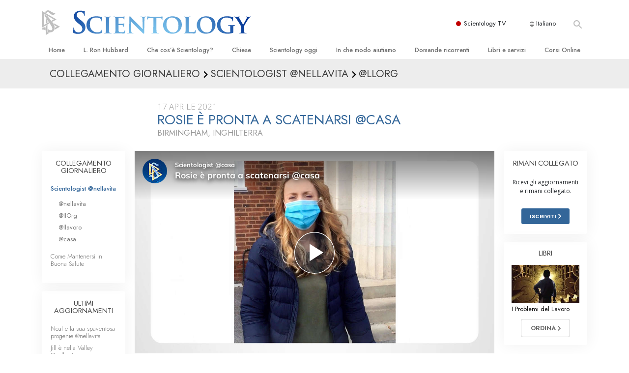

--- FILE ---
content_type: text/html; charset=utf-8
request_url: https://www.scientology.it/daily-connect/scientologists-at-home/rosie-is-ready-to-rock-home
body_size: 20402
content:
<!DOCTYPE html>
<html lang="it-IT" itemscope itemtype="http://schema.org/WebPage">
<head>
<meta charset="utf-8">








	<meta http-equiv="X-UA-Compatible" content="IE=edge">
<meta name="viewport" content="width=device-width, initial-scale=1, shrink-to-fit=no">



	
	<title>Rosie è pronta a scatenarsi @casa</title>
	<meta property="local-search-title" content="Rosie è pronta a scatenarsi @casa" />



<meta name="facebook-domain-verification" content="5fiylhjs3p0sadccmvhn5r1xhzsezm" />  






<meta name="description" content="Rosie si trova presso la Chiesa di Scientology di Birmingham, la città che ha lanciato alcune delle più grandi band rock al mondo." />

<meta itemprop="datePublished" content="2021-04-17" />
<meta itemprop="publisher" content="Scientology" />
<meta property="article:published_time" content="2021-04-17T00:00:00-0700" />

<meta property="fb:admins" content="633862040" />













	






<script type="application/ld+json">
{
  "@context": "https://schema.org",
  "@type": "WebSite",
  
  "name": "Chiesa di Scientology: L. Ron Hubbard, Dianetics, Che cos'è Scientology?, Libri, Credenze, David Miscavige",
  "alternateName": ["Scientology", "scientology.it"],
  
  "url": "https://www.scientology.it/"
}
</script>


<meta property="og:url" content="https://www.scientology.it/daily-connect/scientologists-at-home/rosie-is-ready-to-rock-home" />

<meta property="og:site_name" content="Chiesa di Scientology: L. Ron Hubbard, Dianetics, Che cos'è Scientology?, Libri, Credenze, David Miscavige" />

<meta property="og:title" content="Rosie è pronta a scatenarsi @casa" />
<meta property="og:description" content="Rosie si trova presso la Chiesa di Scientology di Birmingham, la città che ha lanciato alcune delle più grandi band rock al mondo." />

<meta property="og:image" content="https://files.scientology.org/imagecache/cropfit@w=1000@cr=0,0,1920,1080/data/www.scientology.tv/series/scientologists-at-home/scientologists-at-home-rosie-1d68ed1f_it_IT.jpg?k=BoHnmDn1Gw" />
<meta property="og:type" content="website" />

<meta name="twitter:card" content="summary_large_image">
<meta name="twitter:title" content="Rosie è pronta a scatenarsi @casa">
<meta name="twitter:description" content="Rosie si trova presso la Chiesa di Scientology di Birmingham, la città che ha lanciato alcune delle più grandi band rock al mondo." >
<meta name="twitter:image" content="https://files.scientology.org/imagecache/cropfit@w=1000@cr=0,0,1920,1080/data/www.scientology.tv/series/scientologists-at-home/scientologists-at-home-rosie-1d68ed1f_it_IT.jpg?k=BoHnmDn1Gw">














<link rel="canonical" href="https://www.scientology.it/daily-connect/scientologists-at-home/rosie-is-ready-to-rock-home" />

















<link rel="alternate" hreflang="fr-CA" href="https://fr.scientology.ca/daily-connect/scientologists-at-home/rosie-is-ready-to-rock-home" />



<link rel="alternate" hreflang="ga-IE" href="https://ga.scientology.ie/daily-connect/scientologists-at-home/rosie-is-ready-to-rock-home" />



















<link rel="alternate" hreflang="st-ZA" href="https://st.scientology.org.za/daily-connect/scientologists-at-home/rosie-is-ready-to-rock-home" />







<link rel="alternate" hreflang="no-NO" href="https://www.scientologi.no/daily-connect/scientologists-at-home/rosie-is-ready-to-rock-home" />



<link rel="alternate" hreflang="sv-SE" href="https://www.scientologi.se/daily-connect/scientologists-at-home/rosie-is-ready-to-rock-home" />



<link rel="alternate" hreflang="fr-FR" href="https://www.scientologie.fr/daily-connect/scientologists-at-home/rosie-is-ready-to-rock-home" />





<link rel="alternate" hreflang="de-AT" href="https://www.scientology.at/daily-connect/scientologists-at-home/rosie-is-ready-to-rock-home" />



<link rel="alternate" hreflang="nl-BE" href="https://www.scientology.be/daily-connect/scientologists-at-home/rosie-is-ready-to-rock-home" />



<link rel="alternate" hreflang="en-CA" href="https://www.scientology.ca/daily-connect/scientologists-at-home/rosie-is-ready-to-rock-home" />



<link rel="alternate" hreflang="fr-CH" href="https://www.scientology.ch/daily-connect/scientologists-at-home/rosie-is-ready-to-rock-home" />



<link rel="alternate" hreflang="es-CL" href="https://www.scientology.cl/daily-connect/scientologists-at-home/rosie-is-ready-to-rock-home" />



<link rel="alternate" hreflang="es-CO" href="https://www.scientology.co/daily-connect/scientologists-at-home/rosie-is-ready-to-rock-home" />



<link rel="alternate" hreflang="en-NZ" href="https://www.scientology.co.nz/daily-connect/scientologists-at-home/rosie-is-ready-to-rock-home" />



<link rel="alternate" hreflang="de-DE" href="https://www.scientology.de/daily-connect/scientologists-at-home/rosie-is-ready-to-rock-home" />



<link rel="alternate" hreflang="da-DK" href="https://www.scientology.dk/daily-connect/scientologists-at-home/rosie-is-ready-to-rock-home" />



<link rel="alternate" hreflang="es-DO" href="https://www.scientology.do/daily-connect/scientologists-at-home/rosie-is-ready-to-rock-home" />



<link rel="alternate" hreflang="es-ES" href="https://www.scientology.es/daily-connect/scientologists-at-home/rosie-is-ready-to-rock-home" />



<link rel="alternate" hreflang="fr-GP" href="https://www.scientology.gp/daily-connect/scientologists-at-home/rosie-is-ready-to-rock-home" />



<link rel="alternate" hreflang="el-GR" href="https://www.scientology.gr/daily-connect/scientologists-at-home/rosie-is-ready-to-rock-home" />



<link rel="alternate" hreflang="en-IE" href="https://www.scientology.ie/daily-connect/scientologists-at-home/rosie-is-ready-to-rock-home" />



<link rel="alternate" hreflang="en-IN" href="https://www.scientology.in/daily-connect/scientologists-at-home/rosie-is-ready-to-rock-home" />



<link rel="alternate" hreflang="it-IT" href="https://www.scientology.it/daily-connect/scientologists-at-home/rosie-is-ready-to-rock-home" />



<link rel="alternate" hreflang="ja-JP" href="https://www.scientology.jp/daily-connect/scientologists-at-home/rosie-is-ready-to-rock-home" />



<link rel="alternate" hreflang="ru-KZ" href="https://www.scientology.kz/daily-connect/scientologists-at-home/rosie-is-ready-to-rock-home" />



<link rel="alternate" hreflang="nl-NL" href="https://www.scientology.nl/daily-connect/scientologists-at-home/rosie-is-ready-to-rock-home" />



<link rel="alternate" hreflang="en" href="https://www.scientology.org/daily-connect/scientologists-at-home/rosie-is-ready-to-rock-home" />



<link rel="alternate" hreflang="en-AU" href="https://www.scientology.org.au/daily-connect/scientologists-at-home/rosie-is-ready-to-rock-home" />



<link rel="alternate" hreflang="he-IL" href="https://www.scientology.org.il/daily-connect/scientologists-at-home/rosie-is-ready-to-rock-home" />



<link rel="alternate" hreflang="es-MX" href="https://www.scientology.org.mx/daily-connect/scientologists-at-home/rosie-is-ready-to-rock-home" />



<link rel="alternate" hreflang="en-NP" href="https://www.scientology.org.np/daily-connect/scientologists-at-home/rosie-is-ready-to-rock-home" />



<link rel="alternate" hreflang="zh-TW" href="https://www.scientology.org.tw/daily-connect/scientologists-at-home/rosie-is-ready-to-rock-home" />



<link rel="alternate" hreflang="en-GB" href="https://www.scientology.org.uk/daily-connect/scientologists-at-home/rosie-is-ready-to-rock-home" />



<link rel="alternate" hreflang="es-VE" href="https://www.scientology.org.ve/daily-connect/scientologists-at-home/rosie-is-ready-to-rock-home" />



<link rel="alternate" hreflang="en-ZA" href="https://www.scientology.org.za/daily-connect/scientologists-at-home/rosie-is-ready-to-rock-home" />



<link rel="alternate" hreflang="en-PH" href="https://www.scientology.ph/daily-connect/scientologists-at-home/rosie-is-ready-to-rock-home" />



<link rel="alternate" hreflang="pt-PT" href="https://www.scientology.pt/daily-connect/scientologists-at-home/rosie-is-ready-to-rock-home" />



<link rel="alternate" hreflang="ru-RU" href="https://www.scientology.ru/daily-connect/scientologists-at-home/rosie-is-ready-to-rock-home" />



<link rel="alternate" hreflang="en-RW" href="https://www.scientology.rw/daily-connect/scientologists-at-home/rosie-is-ready-to-rock-home" />



<link rel="alternate" hreflang="hu-HU" href="https://www.szcientologia.org.hu/daily-connect/scientologists-at-home/rosie-is-ready-to-rock-home" />



<link rel="alternate" hreflang="xh-ZA" href="https://xh.scientology.org.za/daily-connect/scientologists-at-home/rosie-is-ready-to-rock-home" />





<link rel="alternate" hreflang="zu-ZA" href="https://zu.scientology.org.za/daily-connect/scientologists-at-home/rosie-is-ready-to-rock-home" />








	<!-- <link rel="stylesheet" href="/scss/_combined-aft.css?_=0113a"> -->

	<!-- async cssload -->
	<!-- <link rel="preload" href="/scss/_combined.css?_=0113a" as="style" onload="this.onload=null;this.rel='stylesheet'">
	<noscript><link rel="stylesheet" href="/scss/_combined.css?_=0113a"></noscript> -->
	<!-- end of async css -->

	
    

	
	<link rel="stylesheet" href="/scss/_combined.css?_=0113a">
	
	

	

	<!--  -->
	
	
		
	
	
	<!--  -->

	

	

	<!-- slideshow classnames -->
	

	

	

	
		
		<link rel="stylesheet" href="/scss/combined_application.scss?_=0113a">
		
	

	

<script>
WebFontConfig = {
    google: {
        families: [
            
            'Open+Sans:300,400,700,300italic,400italic,700italic',
            'Jost:300,400,500,700,300italic,400italic,500italic,700italic',

        ]
    }
};

(function(d) {
    var wf = d.createElement('script'),
        s = d.scripts[0];
    wf.src = 'https://ajax.googleapis.com/ajax/libs/webfont/1.6.26/webfont.js';
    wf.async = true;
    s.parentNode.insertBefore(wf, s);
})(document);
</script>






	

	
		
			<!-- Global Site Tag (gtag.js) - Google Analytics -->
<script>
  window.dataLayer = window.dataLayer || [];
  function gtag(){dataLayer.push(arguments);}

  gtag('consent', 'default', {
    'ad_storage': 'denied',
    'analytics_storage': 'denied',
    'functionality_storage': 'denied',
    'personalization_storage': 'denied',
    'wait_for_update': 500 // Wait until baner loads
  });

  window.gtagConsentV2 = true;

  gtag('js', new Date());

  gtag('config', 'G-HQ1TBXCEJT', {
  send_page_view: false
});


  gtag('config', 'G-LQBFNWNT3G', {
  send_page_view: false
});
  gtag('config', 'AW-605112126', {
  send_page_view: false
});

// if any org set





</script>


<script async src="https://www.googletagmanager.com/gtag/js?id=G-HQ1TBXCEJT"></script>


<script type="text/plain" data-cookiecategory="targeting">
(function() {
  var ga = document.createElement('script'); ga.type = 'text/javascript'; ga.async = true;
  ga.src = ('https:' == document.location.protocol ? 'https://' : 'http://') + 'stats.g.doubleclick.net/dc.js';
  var s = document.getElementsByTagName('script')[0]; s.parentNode.insertBefore(ga, s);
})();
</script>




		
	

	<script>
		var cacheId = '0113a';
	</script>

	
	<script defer src="/_combined/application.js?_=0113a"></script>
	

	
	<script async src="/_combined/cssrelpreload.js?_=0113a"></script>
	<script async src="/_combined/lazyload.js?_=0113a"></script>
	

	
	<script async src="/_combined/application2.js?_=0113a"></script>
	
	<script async type="text/plain" data-cookiecategory="performance" src="/_combined/sentry.js?_=0113a"></script>
	

	
	<script src="https://tr.standardadmin.org/tr2.js" async></script>
	<script>
	var _tr = window._tr || [];
	</script>
	

</head>




<body class="preload   path-daily-connect path-daily-connect-scientologists-at-home path-daily-connect-scientologists-at-home-rosie-is-ready-to-rock-home type-daily-connect home-no-overlap ">




<div class="search">
    <div class="search__form">
        <button class="btn btn--search-close" aria-label="Close search form">
            <img class="search-button--close-icon" src="/images/close-icon.svg" alt="">
        </button>
        <form class="" action="/search/">
            
            
                
            
            <div class="search__form---icon">
                <span class="icon-search"></span>
            </div>
            <input class="search__input" name="q" type="search" placeholder="Cerca…" autocomplete="off" autocorrect="off" autocapitalize="off" spellcheck="false" />
            <span class="d-none d-md-block search__info">Premi INVIO per cercare o ESC per chiudere</span>
        </form>
    </div>
</div><!-- /search -->

<!-- Videos for Org Sites -->









<div id="outer_shell">

    
        
<div class="container relative">
    <div class="external-navigation">
        
        <div class="external-navigation--item external-navigation--scntv">
            <!-- <a href="https://www.scientology.tv/it" target="_blank" class="no-decoration external-navigation--item-link"> -->
            <a href="https://www.scientology.tv/it/" target="_blank" class="no-decoration external-navigation--item-link">
                <span class="external-navigation--scntv--icon"></span>
                Scientology TV
                <span class="external-navigation--icon icon-external-link"></span>
            </a>
        </div>
        
        




<nav class="external-language-selector external-language-selector__v2 external-language">
    <div>
        <div class="external-navigation--item">
            
            <img src="/images/language-globe.svg" class="language-globe-white" alt="Language">
            <img src="/images/language-globe-gray.svg" class="language-globe-dark" alt="Language">
            Italiano
        </div>
        <!-- <span class="selector"><span class="bordered">it</span> LINGUA 
            <img class="arrow-svg arrow-svg-right" src="/images/arrow-right-white.svg" alt="">
        </span> -->
    </div>
    <ul>

        <a class="no-decoration " href="https://www.scientology.org.tw/daily-connect/scientologists-at-home/rosie-is-ready-to-rock-home">繁體中文 &#124; <span>Chinese</span></a>
        <a class="no-decoration " href="https://www.scientology.dk/daily-connect/scientologists-at-home/rosie-is-ready-to-rock-home">Dansk &#124; <span>Danish</span></a>
        <a class="no-decoration " href="https://www.scientology.de/daily-connect/scientologists-at-home/rosie-is-ready-to-rock-home">Deutsch &#124; <span>German</span></a>
        <a class="no-decoration " href="https://www.scientology.org/daily-connect/scientologists-at-home/rosie-is-ready-to-rock-home">English &#124; <span>English</span></a>
        <a class="no-decoration " href="https://www.scientology.gr/daily-connect/scientologists-at-home/rosie-is-ready-to-rock-home">Ελληνικά &#124; <span>Greek</span></a>
        <a class="no-decoration " href="https://www.scientology.org.mx/daily-connect/scientologists-at-home/rosie-is-ready-to-rock-home">Español (Latino) &#124; <span>Spanish</span></a>
        <a class="no-decoration " href="https://www.scientology.es/daily-connect/scientologists-at-home/rosie-is-ready-to-rock-home">Español (Castellano) &#124; <span>Castilian</span></a>
        <a class="no-decoration " href="https://www.scientologie.fr/daily-connect/scientologists-at-home/rosie-is-ready-to-rock-home">Français &#124; <span>French</span></a>
        <a class="no-decoration " href="https://www.scientology.org.il/daily-connect/scientologists-at-home/rosie-is-ready-to-rock-home">עברית &#124; <span>Hebrew</span></a>
        
        <a class="no-decoration language__selected" href="https://www.scientology.it/daily-connect/scientologists-at-home/rosie-is-ready-to-rock-home">Italiano &#124; <span>Italian</span></a>
        <a class="no-decoration " href="https://www.scientology.jp/daily-connect/scientologists-at-home/rosie-is-ready-to-rock-home">日本語 &#124; <span>Japanese</span></a>
        <a class="no-decoration " href="https://www.szcientologia.org.hu/daily-connect/scientologists-at-home/rosie-is-ready-to-rock-home">Magyar &#124; <span>Hungarian</span></a>
        <a class="no-decoration " href="https://www.scientology.nl/daily-connect/scientologists-at-home/rosie-is-ready-to-rock-home">Nederlands &#124; <span>Dutch</span></a>
        <a class="no-decoration " href="https://www.scientologi.no/daily-connect/scientologists-at-home/rosie-is-ready-to-rock-home">Norsk &#124; <span>Norwegian</span></a>
        <a class="no-decoration " href="https://www.scientology.pt/daily-connect/scientologists-at-home/rosie-is-ready-to-rock-home">Português &#124; <span>Portuguese</span></a>
        <a class="no-decoration " href="https://www.scientology.ru/daily-connect/scientologists-at-home/rosie-is-ready-to-rock-home">Русский &#124; <span>Russian</span></a>
        
        <a class="no-decoration " href="https://www.scientologi.se/daily-connect/scientologists-at-home/rosie-is-ready-to-rock-home">Svenska &#124; <span>Swedish</span></a>

        
        
    </ul>
</nav>

        
        <div class="btn--search"><span class="icon-search"></span></svg></div>
    </div>
</div>

    

    <div id="shell">

        




    <div class="org-site-name">
        
        
            
        
    </div>



<div class="banner-wrapper">
    <div class="banner-wrapper-container banner-wrapper-container__area-name">
        <div class="container">
            <div class="banner-wrapper--row row align-items-center justify-content-around justify-content-md-between">
                <div class="hamburger hamburger--slider-r hamburger-menu d-md-none">
                    <div class="hamburger-box">
                        <div class="hamburger-inner"></div>
                    </div>
                </div>
                
                <div class="d-flex align-items-center banner--logo">
    <div class="hamburger hamburger--slider-r hamburger-menu d-none d-md-block d-lg-none mr-2">
        <div class="hamburger-box">
            <div class="hamburger-inner"></div>
        </div>
    </div>

    <a class="no-decoration d-block w-100 scn-logo-link " href="/" itemscope itemtype="http://schema.org/Brand" class="">
        <div class="logo-on-light d-flex align-items-center">
            <div class="s-double-tri d-none d-md-block">
                
                
                    <img itemprop="logo" class="scn-symbol" src="/images/scientology-gray-logo.svg" alt="Scientology">
                
            </div>

            <div class="d-flex align-items-end scientology-logo-light">

                
                    <img itemprop="logo" class="scn-logo light-logo" src="/images/scientology-logo-white.svg">
                

                

                <img itemprop="logo" class="scn-logo dark-logo" src="/images/scientology-logos/scientology-logo-dark_en.svg">
                

                <div class="org-site-name">
                    
                </div>
            </div>


        </div>
    </a>
</div>

                <button class="btn btn--search d-md-none">
                    <div class="icon icon--search">
                        <span class="icon-search"></span>
                    </div>
                </button>

                 <div class="banner-subtool-row d-none d-md-flex align-items-center justify-content-end">
                    <div class="hamburger hamburger--slider-r hamburger-menu hamburger-menu__inverted wide-header__inverted--visible-lg">
                        <div class="hamburger-box">
                            <div class="hamburger-inner"></div>
                        </div>
                    </div>
                    
                    
                    
                <!-- 
                    <a href="/search.html" class="search-icon">
                        <img class="wide-header__hidden" src="/images/search-icon.svg" alt="">
                        <img class="wide-header__visible" src="/images/search-icon-white.svg" alt="">
                -->
                    </a>
                 </div>
            </div>
        </div>
    </div>
</div>

        








<div class="primary-nav-wrapper ">
	<div class="primary-nav-menu container d-none d-lg-block">
		<ul class="top-menu">
			
				
				
					<li class="menu-item   nav-trail-false">
						<div class="rel">
							
							<!-- For orgs /news/ send to grand opening if we don't have any news -->
							

							
							<a href="/"  class="menu-link">
								Home
							</a>
							
							
						</div>

					</li>
				
			
				
				
					<li class="menu-item   nav-trail-false">
						<div class="rel">
							
							<!-- For orgs /news/ send to grand opening if we don't have any news -->
							

							
							<a href="/l-ron-hubbard/"  class="menu-link">
								L. Ron Hubbard
							</a>
							
							
						</div>

					</li>
				
			
				
				
					<li class="menu-item   parent nav-trail-false">
						<div class="rel">
							
							<!-- For orgs /news/ send to grand opening if we don't have any news -->
							

							
							<a href="/what-is-scientology/"  class="menu-link">
								Che cos’è Scientology?
							</a>
							
								<div class="frog"> <!-- back -->
									<ul class="second-level">
										
											<li >
												<a href="/what-is-scientology/" class="menu-link title">
													Credenze e pratiche
												</a>
											</li>
										
											<li >
												<a href="/what-is-scientology/the-scientology-creeds-and-codes/" class="menu-link title">
													Credo e codici di Scientology
												</a>
											</li>
										
											<li >
												<a href="/what-is-scientology/what-scientologists-say-about-scientology.html" class="menu-link title">
													Che cosa dicono gli Scientologist riguardo a Scientology
												</a>
											</li>
										
											<li >
												<a href="/video/meet-a-scientologist.html" class="menu-link title">
													Incontra uno Scientologist
												</a>
											</li>
										
											<li >
												<a href="/what-is-scientology/inside-a-church-scientology.html" class="menu-link title">
													All’interno di una Chiesa
												</a>
											</li>
										
											<li >
												<a href="/what-is-scientology/basic-principles-of-scientology/" class="menu-link title">
													I Principi Fondamentali di Scientology
												</a>
											</li>
										
											<li >
												<a href="/what-is-dianetics/basic-principles-of-scientology/dianetics-understanding-the-mind.html" class="menu-link title">
													Un’Introduzione a Dianetics
												</a>
											</li>
										
											<li >
												<a href="/what-is-scientology/love-hate-what-is-greatness.html" class="menu-link title">
													Amore e Odio: <br/>Che Cos’è la Grandezza?
												</a>
											</li>
										
									</ul>
								</div>
							
							
						</div>

					</li>
				
			
				
				
					<li class="menu-item   parent nav-trail-false">
						<div class="rel">
							
							<!-- For orgs /news/ send to grand opening if we don't have any news -->
							

							
							<a href="/churches/"  class="menu-link">
								Chiese
							</a>
							
								<div class="frog"> <!-- back -->
									<ul class="second-level">
										
											<li >
												<a href="/churches/locator.html" class="menu-link title">
													Trova una chiesa
												</a>
											</li>
										
											<li >
												<a href="/churches/ideal-orgs/" class="menu-link title">
													Chiese Ideali di Scientology
												</a>
											</li>
										
											<li >
												<a href="/churches/advanced-scientology-organizations/" class="menu-link title">
													Organizzazioni Avanzate
												</a>
											</li>
										
											<li >
												<a href="/churches/flag-land-base/" class="menu-link title">
													Base a terra di Flag 
												</a>
											</li>
										
											<li >
												<a href="/churches/freewinds/" class="menu-link title">
													Freewinds
												</a>
											</li>
										
											<li >
												<a href="/churches/bringing-scientology-world/" class="menu-link title">
													Portare Scientology al mondo
												</a>
											</li>
										
									</ul>
								</div>
							
							
						</div>

					</li>
				
			
				
			
				
				
					<li class="menu-item   parent nav-trail-false">
						<div class="rel">
							
							<!-- For orgs /news/ send to grand opening if we don't have any news -->
							

							
							<a href="/scientology-today/"  class="menu-link">
								Scientology oggi
							</a>
							
								<div class="frog"> <!-- back -->
									<ul class="second-level">
										
											<li >
												<a href="/scientology-today/category/expansion/" class="menu-link title">
													Inaugurazioni
												</a>
											</li>
										
											<li >
												<a href="/scientology-today/category/scientology-events/" class="menu-link title">
													Celebrazioni Internazionali di Scientology
												</a>
											</li>
										
											<li >
												<a href="/david-miscavige/" class="menu-link title">
													David Miscavige: Leader Ecclesiastico di Scientology
												</a>
											</li>
										
									</ul>
								</div>
							
							
						</div>

					</li>
				
			
				
				
					<li class="menu-item   parent nav-trail-false">
						<div class="rel">
							
							<!-- For orgs /news/ send to grand opening if we don't have any news -->
							

							
							<a href="/how-we-help/"  class="menu-link">
								In che modo aiutiamo
							</a>
							
								<div class="frog"> <!-- back -->
									<ul class="second-level">
										
											<li >
												<a href="/how-we-help/way-to-happiness/" class="menu-link title">
													La Via della Felicità 
												</a>
											</li>
										
											<li >
												<a href="/how-we-help/applied-scholastics/" class="menu-link title">
													Applied Scholastics
												</a>
											</li>
										
											<li >
												<a href="/how-we-help/criminon/" class="menu-link title">
													Criminon
												</a>
											</li>
										
											<li >
												<a href="/how-we-help/narconon/" class="menu-link title">
													Narconon
												</a>
											</li>
										
											<li >
												<a href="/how-we-help/truth-about-drugs/" class="menu-link title">
													La Verità sulla Droga
												</a>
											</li>
										
											<li >
												<a href="/how-we-help/human-rights/" class="menu-link title">
													Uniti per i Diritti Umani
												</a>
											</li>
										
											<li >
												<a href="/how-we-help/citizens-commission-on-human-rights/" class="menu-link title">
													Comitato dei Cittadini per i Diritti Umani
												</a>
											</li>
										
											<li >
												<a href="/how-we-help/volunteer-ministers/" class="menu-link title">
													Ministri Volontari di Scientology
												</a>
											</li>
										
									</ul>
								</div>
							
							
						</div>

					</li>
				
			
				
				
					<li class="menu-item   parent nav-trail-false">
						<div class="rel">
							
							<!-- For orgs /news/ send to grand opening if we don't have any news -->
							

							
							<a href="/faq/"  class="menu-link">
								Domande ricorrenti
							</a>
							
								<div class="frog"> <!-- back -->
									<ul class="second-level">
										
											<li >
												<a href="/faq/background-and-basic-principles/what-does-the-word-scientology-mean.html" class="menu-link title">
													Contesto e principi fondamentali
												</a>
											</li>
										
											<li >
												<a href="/faq/inside-a-church-of-scientology/what-goes-scientology-church.html" class="menu-link title">
													All’interno di una Chiesa
												</a>
											</li>
										
											<li >
												<a href="/faq/the-organization-of-scientology/how-is-the-church-of-scientology-structured.html" class="menu-link title">
													L’organizzazione di Scientology
												</a>
											</li>
										
									</ul>
								</div>
							
							
						</div>

					</li>
				
			
				
				
					<li class="menu-item   parent nav-trail-false">
						<div class="rel">
							
							<!-- For orgs /news/ send to grand opening if we don't have any news -->
							

							
							<a href="/store/category/beginning-books.html"  class="menu-link">
								Libri e servizi
							</a>
							
								<div class="frog"> <!-- back -->
									<ul class="second-level">
										
											<li >
												<a href="/store/category/beginning-books.html" class="menu-link title">
													Libri introduttivi
												</a>
											</li>
										
											<li >
												<a href="/store/category/beginning-audiobooks.html" class="menu-link title">
													Audiolibri
												</a>
											</li>
										
											<li >
												<a href="/store/category/classics-lectures.html" class="menu-link title">
													Conferenze Introduttive
												</a>
											</li>
										
											<li >
												<a href="/store/category/books-on-film.html" class="menu-link title">
													Film introduttivi
												</a>
											</li>
										
											<li >
												<a href="/beginning-services/" class="menu-link title">
													Servizi Introduttivi
												</a>
											</li>
										
									</ul>
								</div>
							
							
						</div>

					</li>
				
			
				
				
					<li class="menu-item   parent nav-trail-false">
						<div class="rel">
							
							<!-- For orgs /news/ send to grand opening if we don't have any news -->
							

							
							<a href="/courses/"  class="menu-link">
								Corsi Online
							</a>
							
								<div class="frog"> <!-- back -->
									<ul class="second-level">
										
											<li >
												<a href="/courses/conflicts/overview.html" class="menu-link title">
													Come Risolvere i Conflitti
												</a>
											</li>
										
											<li >
												<a href="/courses/dynamics/overview.html" class="menu-link title">
													Le Dinamiche dell’Esistenza
												</a>
											</li>
										
											<li >
												<a href="/courses/understanding/overview.html" class="menu-link title">
													Le Componenti della Comprensione
												</a>
											</li>
										
											<li >
												<a href="/courses/solutions/overview.html" class="menu-link title">
													Soluzioni per un Ambiente Pericoloso
												</a>
											</li>
										
											<li >
												<a href="/courses/assists/overview.html" class="menu-link title">
													Assistenze per Malattie e Ferite 
												</a>
											</li>
										
											<li >
												<a href="/courses/integrity/overview.html" class="menu-link title">
													Integrità e Onestà
												</a>
											</li>
										
											<li >
												<a href="/courses/marriage/overview.html" class="menu-link title">
													Il Matrimonio
												</a>
											</li>
										
											<li >
												<a href="/courses/tone-scale/overview.html" class="menu-link title">
													La Scala del Tono Emozionale
												</a>
											</li>
										
											<li >
												<a href="/courses/drugs/overview.html" class="menu-link title">
													Una Soluzione al Problema Droga
												</a>
											</li>
										
											<li >
												<a href="/courses/children/overview.html" class="menu-link title">
													Bambini
												</a>
											</li>
										
											<li >
												<a href="/courses/tools/overview.html" class="menu-link title">
													Come Affrontare il Lavoro
												</a>
											</li>
										
											<li >
												<a href="/courses/conditions/overview.html" class="menu-link title">
													L’Etica e le Condizioni 
												</a>
											</li>
										
											<li >
												<a href="/courses/suppression/overview.html" class="menu-link title">
													Le Cause della Soppressione 
												</a>
											</li>
										
											<li >
												<a href="/courses/investigations/overview.html" class="menu-link title">
													Investigazioni
												</a>
											</li>
										
											<li >
												<a href="/courses/organizing/overview.html" class="menu-link title">
													Le Basi Organizzative
												</a>
											</li>
										
											<li >
												<a href="/courses/public-relations/overview.html" class="menu-link title">
													I Fondamenti delle Relazioni Pubbliche
												</a>
											</li>
										
											<li >
												<a href="/courses/targets/overview.html" class="menu-link title">
													Obiettivi e Mete
												</a>
											</li>
										
											<li >
												<a href="/courses/study/overview.html" class="menu-link title">
													La Tecnologia di Studio
												</a>
											</li>
										
											<li >
												<a href="/courses/communication/overview.html" class="menu-link title">
													Comunicazione
												</a>
											</li>
										
									</ul>
								</div>
							
							
						</div>

					</li>
				
			
		</ul>
	</div>
</div>








<div class="nav-bar">
	<ul>
		
			
			<li class="nav-bar--link" data-menuid="0">
				
				<!-- For orgs /news/ send to grand opening if we don't have any news -->
				
				
				
				<a href="/"  class="menu-link no-decoration">
					
						<img class="nav-bar--arrow" src="/org-logo/arrow-right.svg?color=336699" alt="">
					
					HOME
				</a>
				
			</li>

			

		
			
			<li class="nav-bar--link" data-menuid="1">
				
				<!-- For orgs /news/ send to grand opening if we don't have any news -->
				
				
				
				<a href="/l-ron-hubbard/"  class="menu-link no-decoration">
					
						<img class="nav-bar--arrow" src="/org-logo/arrow-right.svg?color=336699" alt="">
					
					L. RON HUBBARD
				</a>
				
			</li>

			

		
			
			<li class="nav-bar--link" data-menuid="2">
				
				<!-- For orgs /news/ send to grand opening if we don't have any news -->
				
				
				
				<a href="/what-is-scientology/"  class="menu-link no-decoration">
					
						<img class="nav-bar--arrow" src="/org-logo/arrow-right.svg?color=336699" alt="">
					
					CHE COS’È SCIENTOLOGY?
				</a>
				
			</li>

			
				<div class="nav-bar--frog" data-menuid="2">
					<ul class="nav-bar--second-level">
						
							<li>
								<a href="/what-is-scientology/" class="nav-bar--second-level__link">
									Credenze e pratiche
								</a>
							</li>
						
							<li>
								<a href="/what-is-scientology/the-scientology-creeds-and-codes/" class="nav-bar--second-level__link">
									Credo e codici di Scientology
								</a>
							</li>
						
							<li>
								<a href="/what-is-scientology/what-scientologists-say-about-scientology.html" class="nav-bar--second-level__link">
									Che cosa dicono gli Scientologist riguardo a Scientology
								</a>
							</li>
						
							<li>
								<a href="/video/meet-a-scientologist.html" class="nav-bar--second-level__link">
									Incontra uno Scientologist
								</a>
							</li>
						
							<li>
								<a href="/what-is-scientology/inside-a-church-scientology.html" class="nav-bar--second-level__link">
									All’interno di una Chiesa
								</a>
							</li>
						
							<li>
								<a href="/what-is-scientology/basic-principles-of-scientology/" class="nav-bar--second-level__link">
									I Principi Fondamentali di Scientology
								</a>
							</li>
						
							<li>
								<a href="/what-is-dianetics/basic-principles-of-scientology/dianetics-understanding-the-mind.html" class="nav-bar--second-level__link">
									Un’Introduzione a Dianetics
								</a>
							</li>
						
							<li>
								<a href="/what-is-scientology/love-hate-what-is-greatness.html" class="nav-bar--second-level__link">
									Amore e Odio: <br/>Che Cos’è la Grandezza?
								</a>
							</li>
						
					</ul>
				</div>
			

		
			
			<li class="nav-bar--link" data-menuid="3">
				
				<!-- For orgs /news/ send to grand opening if we don't have any news -->
				
				
				
				<a href="/churches/"  class="menu-link no-decoration">
					
						<img class="nav-bar--arrow" src="/org-logo/arrow-right.svg?color=336699" alt="">
					
					CHIESE
				</a>
				
			</li>

			
				<div class="nav-bar--frog" data-menuid="3">
					<ul class="nav-bar--second-level">
						
							<li>
								<a href="/churches/locator.html" class="nav-bar--second-level__link">
									Trova una chiesa
								</a>
							</li>
						
							<li>
								<a href="/churches/ideal-orgs/" class="nav-bar--second-level__link">
									Chiese Ideali di Scientology
								</a>
							</li>
						
							<li>
								<a href="/churches/advanced-scientology-organizations/" class="nav-bar--second-level__link">
									Organizzazioni Avanzate
								</a>
							</li>
						
							<li>
								<a href="/churches/flag-land-base/" class="nav-bar--second-level__link">
									Base a terra di Flag 
								</a>
							</li>
						
							<li>
								<a href="/churches/freewinds/" class="nav-bar--second-level__link">
									Freewinds
								</a>
							</li>
						
							<li>
								<a href="/churches/bringing-scientology-world/" class="nav-bar--second-level__link">
									Portare Scientology al mondo
								</a>
							</li>
						
					</ul>
				</div>
			

		
			
			<li class="nav-bar--link" data-menuid="4">
				
				<!-- For orgs /news/ send to grand opening if we don't have any news -->
				
				
				
				<a href="/daily-connect/"  class="menu-link no-decoration">
					
						<img class="nav-bar--arrow" src="/org-logo/arrow-right.svg?color=336699" alt="">
					
					COLLEGAMENTO GIORNALIERO
				</a>
				
			</li>

			
				<div class="nav-bar--frog" data-menuid="4">
					<ul class="nav-bar--second-level">
						
							<li>
								<a href="/daily-connect/scientologists-at-life/" class="nav-bar--second-level__link">
									Scientologist @nellavita
								</a>
							</li>
						
							<li>
								<a href="/staywell/" class="nav-bar--second-level__link">
									Come Mantenersi in Buona Salute
								</a>
							</li>
						
					</ul>
				</div>
			

		
			
			<li class="nav-bar--link" data-menuid="5">
				
				<!-- For orgs /news/ send to grand opening if we don't have any news -->
				
				
				
				<a href="/scientology-today/"  class="menu-link no-decoration">
					
						<img class="nav-bar--arrow" src="/org-logo/arrow-right.svg?color=336699" alt="">
					
					SCIENTOLOGY OGGI
				</a>
				
			</li>

			
				<div class="nav-bar--frog" data-menuid="5">
					<ul class="nav-bar--second-level">
						
							<li>
								<a href="/scientology-today/category/expansion/" class="nav-bar--second-level__link">
									Inaugurazioni
								</a>
							</li>
						
							<li>
								<a href="/scientology-today/category/scientology-events/" class="nav-bar--second-level__link">
									Celebrazioni Internazionali di Scientology
								</a>
							</li>
						
							<li>
								<a href="/david-miscavige/" class="nav-bar--second-level__link">
									David Miscavige: Leader Ecclesiastico di Scientology
								</a>
							</li>
						
					</ul>
				</div>
			

		
			
			<li class="nav-bar--link" data-menuid="6">
				
				<!-- For orgs /news/ send to grand opening if we don't have any news -->
				
				
				
				<a href="/how-we-help/"  class="menu-link no-decoration">
					
						<img class="nav-bar--arrow" src="/org-logo/arrow-right.svg?color=336699" alt="">
					
					IN CHE MODO AIUTIAMO
				</a>
				
			</li>

			
				<div class="nav-bar--frog" data-menuid="6">
					<ul class="nav-bar--second-level">
						
							<li>
								<a href="/how-we-help/way-to-happiness/" class="nav-bar--second-level__link">
									La Via della Felicità 
								</a>
							</li>
						
							<li>
								<a href="/how-we-help/applied-scholastics/" class="nav-bar--second-level__link">
									Applied Scholastics
								</a>
							</li>
						
							<li>
								<a href="/how-we-help/criminon/" class="nav-bar--second-level__link">
									Criminon
								</a>
							</li>
						
							<li>
								<a href="/how-we-help/narconon/" class="nav-bar--second-level__link">
									Narconon
								</a>
							</li>
						
							<li>
								<a href="/how-we-help/truth-about-drugs/" class="nav-bar--second-level__link">
									La Verità sulla Droga
								</a>
							</li>
						
							<li>
								<a href="/how-we-help/human-rights/" class="nav-bar--second-level__link">
									Uniti per i Diritti Umani
								</a>
							</li>
						
							<li>
								<a href="/how-we-help/citizens-commission-on-human-rights/" class="nav-bar--second-level__link">
									Comitato dei Cittadini per i Diritti Umani
								</a>
							</li>
						
							<li>
								<a href="/how-we-help/volunteer-ministers/" class="nav-bar--second-level__link">
									Ministri Volontari di Scientology
								</a>
							</li>
						
					</ul>
				</div>
			

		
			
			<li class="nav-bar--link" data-menuid="7">
				
				<!-- For orgs /news/ send to grand opening if we don't have any news -->
				
				
				
				<a href="/faq/"  class="menu-link no-decoration">
					
						<img class="nav-bar--arrow" src="/org-logo/arrow-right.svg?color=336699" alt="">
					
					DOMANDE RICORRENTI
				</a>
				
			</li>

			
				<div class="nav-bar--frog" data-menuid="7">
					<ul class="nav-bar--second-level">
						
							<li>
								<a href="/faq/background-and-basic-principles/what-does-the-word-scientology-mean.html" class="nav-bar--second-level__link">
									Contesto e principi fondamentali
								</a>
							</li>
						
							<li>
								<a href="/faq/inside-a-church-of-scientology/what-goes-scientology-church.html" class="nav-bar--second-level__link">
									All’interno di una Chiesa
								</a>
							</li>
						
							<li>
								<a href="/faq/the-organization-of-scientology/how-is-the-church-of-scientology-structured.html" class="nav-bar--second-level__link">
									L’organizzazione di Scientology
								</a>
							</li>
						
					</ul>
				</div>
			

		
			
			<li class="nav-bar--link" data-menuid="8">
				
				<!-- For orgs /news/ send to grand opening if we don't have any news -->
				
				
				
				<a href="/store/category/beginning-books.html"  class="menu-link no-decoration">
					
						<img class="nav-bar--arrow" src="/org-logo/arrow-right.svg?color=336699" alt="">
					
					LIBRI E SERVIZI
				</a>
				
			</li>

			
				<div class="nav-bar--frog" data-menuid="8">
					<ul class="nav-bar--second-level">
						
							<li>
								<a href="/store/category/beginning-books.html" class="nav-bar--second-level__link">
									Libri introduttivi
								</a>
							</li>
						
							<li>
								<a href="/store/category/beginning-audiobooks.html" class="nav-bar--second-level__link">
									Audiolibri
								</a>
							</li>
						
							<li>
								<a href="/store/category/classics-lectures.html" class="nav-bar--second-level__link">
									Conferenze Introduttive
								</a>
							</li>
						
							<li>
								<a href="/store/category/books-on-film.html" class="nav-bar--second-level__link">
									Film introduttivi
								</a>
							</li>
						
							<li>
								<a href="/beginning-services/" class="nav-bar--second-level__link">
									Servizi Introduttivi
								</a>
							</li>
						
					</ul>
				</div>
			

		
			
			<li class="nav-bar--link" data-menuid="9">
				
				<!-- For orgs /news/ send to grand opening if we don't have any news -->
				
				
				
				<a href="/courses/"  class="menu-link no-decoration">
					
						<img class="nav-bar--arrow" src="/org-logo/arrow-right.svg?color=336699" alt="">
					
					CORSI ONLINE
				</a>
				
			</li>

			
				<div class="nav-bar--frog" data-menuid="9">
					<ul class="nav-bar--second-level">
						
							<li>
								<a href="/courses/conflicts/overview.html" class="nav-bar--second-level__link">
									Come Risolvere i Conflitti
								</a>
							</li>
						
							<li>
								<a href="/courses/dynamics/overview.html" class="nav-bar--second-level__link">
									Le Dinamiche dell’Esistenza
								</a>
							</li>
						
							<li>
								<a href="/courses/understanding/overview.html" class="nav-bar--second-level__link">
									Le Componenti della Comprensione
								</a>
							</li>
						
							<li>
								<a href="/courses/solutions/overview.html" class="nav-bar--second-level__link">
									Soluzioni per un Ambiente Pericoloso
								</a>
							</li>
						
							<li>
								<a href="/courses/assists/overview.html" class="nav-bar--second-level__link">
									Assistenze per Malattie e Ferite 
								</a>
							</li>
						
							<li>
								<a href="/courses/integrity/overview.html" class="nav-bar--second-level__link">
									Integrità e Onestà
								</a>
							</li>
						
							<li>
								<a href="/courses/marriage/overview.html" class="nav-bar--second-level__link">
									Il Matrimonio
								</a>
							</li>
						
							<li>
								<a href="/courses/tone-scale/overview.html" class="nav-bar--second-level__link">
									La Scala del Tono Emozionale
								</a>
							</li>
						
							<li>
								<a href="/courses/drugs/overview.html" class="nav-bar--second-level__link">
									Una Soluzione al Problema Droga
								</a>
							</li>
						
							<li>
								<a href="/courses/children/overview.html" class="nav-bar--second-level__link">
									Bambini
								</a>
							</li>
						
							<li>
								<a href="/courses/tools/overview.html" class="nav-bar--second-level__link">
									Come Affrontare il Lavoro
								</a>
							</li>
						
							<li>
								<a href="/courses/conditions/overview.html" class="nav-bar--second-level__link">
									L’Etica e le Condizioni 
								</a>
							</li>
						
							<li>
								<a href="/courses/suppression/overview.html" class="nav-bar--second-level__link">
									Le Cause della Soppressione 
								</a>
							</li>
						
							<li>
								<a href="/courses/investigations/overview.html" class="nav-bar--second-level__link">
									Investigazioni
								</a>
							</li>
						
							<li>
								<a href="/courses/organizing/overview.html" class="nav-bar--second-level__link">
									Le Basi Organizzative
								</a>
							</li>
						
							<li>
								<a href="/courses/public-relations/overview.html" class="nav-bar--second-level__link">
									I Fondamenti delle Relazioni Pubbliche
								</a>
							</li>
						
							<li>
								<a href="/courses/targets/overview.html" class="nav-bar--second-level__link">
									Obiettivi e Mete
								</a>
							</li>
						
							<li>
								<a href="/courses/study/overview.html" class="nav-bar--second-level__link">
									La Tecnologia di Studio
								</a>
							</li>
						
							<li>
								<a href="/courses/communication/overview.html" class="nav-bar--second-level__link">
									Comunicazione
								</a>
							</li>
						
					</ul>
				</div>
			

		
	</ul>
</div>





        <div id="header_and_content">

            
            <div id="header_container" class="clearfix header-container">
                <div id="header" class="header">
                    <div class="container">
                        














	
	
		
			
		
		
		
	
		
		
		
	
		
		
		
			
				
			
				
			
				
			
				
			
				
			
				
			
				
			
				
			
		
	
		
		
		
			
				
			
				
			
				
			
				
			
				
			
				
			
		
	
		
			
		
		
		
			
				
			
				
			
		
	
		
		
		
			
				
			
				
			
				
			
		
	
		
		
		
			
				
			
				
			
				
			
				
			
				
			
				
			
				
			
				
			
		
	
		
		
		
			
				
			
				
			
				
			
		
	
		
		
		
			
				
			
				
			
				
			
				
			
				
			
		
	
		
		
		
			
				
			
				
			
				
			
				
			
				
			
				
			
				
			
				
			
				
			
				
			
				
			
				
			
				
			
				
			
				
			
				
			
				
			
				
			
				
			
		
	




	
	
	
		
	

	
	
	
	

	
	

	


	
		
		
		
			
		
	


	
		
		
			
		
			

				
					
				
				
				
				
				
					
				
				
			
		
			

				
					
				
				
				
				
				
				
			
		
			

				
					
				
				
				
				
				
				
			
		
	


	
	
	<div class="bs-extender">
		<div class="breadcrumb-nav">
			<div class="container">
				<div class="breadcrumb-nav--title" itemscope="" itemtype="https://schema.org/BreadcrumbList">
					<span itemprop="itemListElement" itemscope="" itemtype="https://schema.org/ListItem">
						<a class="breadcrumb-nav--link " href="/daily-connect/" itemprop="item">
	
							<span itemprop="name">
								COLLEGAMENTO GIORNALIERO
							</span>
							<meta itemprop="position" content="1">
						</a>
	
						<span class="d-inline-block breadcrumb-nav--arrow" style="width: 10px;">
							<img style="margin-top: -3px;" src="/images/arrow-right.svg" alt="">
						</span>
	
					</span>
					
					
					

					
					
					
						
							
							
						
						
					
	
					<span itemprop="itemListElement" itemscope="" itemtype="https://schema.org/ListItem">
						<a class="breadcrumb-nav--link breadcrumb-nav--link__secondary"
							href="/daily-connect/scientologists-at-life/" itemprop="item">
	
							<span itemprop="name">
								SCIENTOLOGIST @NELLAVITA
							</span>
							<meta itemprop="position" content="2">
						</a>

						
						<span class="d-inline-block breadcrumb-nav--arrow" style="width: 10px;">
							<img style="margin-top: -3px;" src="/images/arrow-right.svg" alt="">
						</span>
						
					</span>
					
					<span itemprop="itemListElement" itemscope="" itemtype="https://schema.org/ListItem">
						<a class="breadcrumb-nav--link breadcrumb-nav--link__secondary"
							href="/daily-connect/scientologists-at-life/at-the-org.html" itemprop="item">
	
							<span itemprop="name">
								
									@LLORG
								

							</span>
							<meta itemprop="position" content="3">
						</a>
					</span>
					
				</div>
			</div>
		</div>
	</div>
	



                    </div>
                </div>
            </div>
            

            

            

            
        
            

<div class="container mt-4 mb-4">
    <div class="row justify-content-center">
        <div class="col-lg-14">

            <div class="int-news--date date__hidden" itemprop="datePublished" data-timestamp="1618642800">
                <timeoutput>
                    17 APRILE 2021
                </timeoutput>

                
                
            </div>
            
            <h1 class="editable-text int-news--title" data-editable-attr-name="Title">
                Rosie è pronta a scatenarsi @casa
            </h1>
            
            
            <div class="int-news--location attr-location">
                BIRMINGHAM, INGHILTERRA
            </div>
            

        </div>
    </div>
</div>
    


            <div id="content_container" class="body container has-leftsidebar has-rightsidebar">

                <!-- NOTE: if you want schema, put it in the page itself: itemscope itemtype="http://schema.org/Article" -->

                
                <article id="content" class="row main-content justify-content-between">
                


                    <div class="col-24 page-title--wrapper">
                        <div class="row justify-content-center">
                            <div class="col-lg-14">
                                
                                <div class="d-block mb-3"></div>
                            </div>
                        </div>
                    </div>

                    

                    
                    <main itemscope itemtype="http://schema.org/Article" class="main col-lg-14 order-lg-4">
                    

                    <div class="main__both-sidebars">
                        
    <div class="editable editable-body editable-body__orgs">
    
        

        

        

        

        
        <div class="medium-insert-embeds">
            <figure>
                <div class="medium-insert-embed">
                    <div class="video video-youtube">
                        <iframe width="420" height="315" src="https://www.scientology.tv/it/series/scientologists-at-home/clips/rosie-is-ready-to-rock-home?iframe=1&autoplay=1&origin=https://www.scientology.it/"  allowfullscreen=""></iframe>
                    </div>
                </div>
            </figure>
        </div>
    
    
         <p>
  Rosie si trova presso la <a href="https://www.scientology.it/churches/ideal-orgs/birmingham/">Chiesa di Scientology di Birmingham</a>, la città che ha lanciato alcune delle più grandi band rock al mondo. Il nome Black Sabbath vi dice qualcosa? Ora Rosie è pronta a scatenarsi con gli strumenti che sta imparando nel libro <i>I Problemi del Lavoro</i>.
</p>
    
    </div>

    <div class="clearfix"></div>
    
    
        
            <p>
    
        
        Scoprite gli strumenti di Scientology per il mondo del lavoro quotidiano e i procedimenti innovativi per ritrovare la gioia di vivere, nel libro <em><a href="https://www.scientology.it/store/item/the-problems-of-work-paperback.html" target="_blank">I Problemi del Lavoro</a></em>.
    
</p>
        
    

    
        
            <p>
    <a href="/daily-connect/scientologists-at-home/"><em>Scientologist @casa</em></a> presenta le numerose persone di tutto il mondo che rimangono al sicuro, restano in buona salute e prosperano nella vita.
</p>
        
    


                    </div>


                        <div class="related-articles-block mt-5">
    <h6 class="title">
        Argomenti
    </h6>
    <p class="related-articles-tags">
        
            
            <a href="/daily-connect/category/?tag=Birmingham" class="label">
                Birmingham
            </a>
            
        
            
            <a href="/daily-connect/category/?tag=England" class="label">
                Inghilterra
            </a>
            
        
            
            <a href="/daily-connect/category/?tag=The+Problems+of+Work" class="label">
                I Problemi del Lavoro
            </a>
            
        
            
            <a href="/daily-connect/category/?tag=%40church" class="label">
                @lla chiesa
            </a>
            
        
            
            <a href="/daily-connect/category/?tag=Church+of+Scientology+Birmingham" class="label">
                Chiesa di Scientology di Birmingham
            </a>
            
        
            
            <a href="/daily-connect/category/?tag=%40theOrg" class="label">
                @theOrg
            </a>
            
        
    </p>
</div>
                    </main>

                    
                        <aside id="sidebar_left" class="site-sidebar col-24 col-14 col-lg-4 sidebar--thinner order-lg-1">
                            


  









<div class="sidebar__item">
  <h6 class="subheader--title">
    <a class="no-decoration" href="/daily-connect/">
      COLLEGAMENTO GIORNALIERO
    </a>
  </h6>
  <ul class="submenu-block">
      
      
        

        
             

             
        
             

             
        
             

             
        
             

             
        
        
        
          
        
        <li>
          <a class="listing-item  listing-item__active" href="/daily-connect/scientologists-at-life/">
            Scientologist @nellavita
          </a>
          
            
          <ul class="listing-item__second-level--wrapper">
             
             
             <li class="">
               <a href="/daily-connect/scientologists-at-life/at-life.html" class="listing-item listing-item__second-level " data-listing-item="0">
                 <svg class="listing-item__arrow"><use href="#arrow-right"></use></svg>
                 @nellavita
               </a>
             </li>
             
             
             <li class="">
               <a href="/daily-connect/scientologists-at-life/at-the-org.html" class="listing-item listing-item__second-level " data-listing-item="1">
                 <svg class="listing-item__arrow"><use href="#arrow-right"></use></svg>
                 @llOrg
               </a>
             </li>
             
             
             <li class="">
               <a href="/daily-connect/scientologists-at-life/at-work.html" class="listing-item listing-item__second-level " data-listing-item="2">
                 <svg class="listing-item__arrow"><use href="#arrow-right"></use></svg>
                 @llavoro
               </a>
             </li>
             
             
             <li class="">
               <a href="/daily-connect/scientologists-at-life/at-home.html" class="listing-item listing-item__second-level " data-listing-item="3">
                 <svg class="listing-item__arrow"><use href="#arrow-right"></use></svg>
                 @casa
               </a>
             </li>
             
           </ul>
            
           
        </li>

        
      
        

        
        
        
        <li>
          <a class="listing-item " href="/staywell/">
            Come Mantenersi in Buona Salute
          </a>
          
        </li>

        
      
  </ul>

  <div class="clearfix"></div>
</div>






<!-- special-day-published disable sidebar if tooo many specials-->


<div class="sidebar__item course-sidebar-ad todays-update">

    
    <h6 class="subheader--title">
    ULTIMI AGGIORNAMENTI
    </h6>

    

    <ul class="submenu-block">
        
            
            
                
                <li>
                    <a class="listing-item " href="/daily-connect/scientologists-at-life/neal-and-his-scary-offspring-at-life">
                    Neal e la sua spaventosa progenie @nellavita
                    </a>
                </li>
            
        
            
            
                
                <li>
                    <a class="listing-item " href="/daily-connect/scientologists-at-life/jill-is-up-in-the-valley-at-life">
                    Jill è nella Valley @nellavita
                    </a>
                </li>
            
        
            
            
                
                <li>
                    <a class="listing-item " href="/daily-connect/scientologists-at-life/pat-is-pumped-for-graduation-at-life">
                    Pat è entusiasta della Graduation @nellavita
                    </a>
                </li>
            
        
            
            
                
                <li>
                    <a class="listing-item " href="/daily-connect/scientologists-at-life/pavlina-powers-her-communication-at-life">
                    Pavlína potenzia la sua comunicazione @nellavita
                    </a>
                </li>
            
        
            
            
                
                <li>
                    <a class="listing-item " href="/daily-connect/scientologists-at-life/living-loving-learning-at-life-with-michelle">
                    Comprendere la vita @nellavita con Michelle
                    </a>
                </li>
            
        
            
            
        
            
            
        
            
            
        
            
            
        
            
            
        
    </ul>

    <a href="/daily-connect/" class="main-button sidebar-button">
        
<div class="button--more-info draw-border ">
	<div class="button--external-link">
	</div>
	<span>VEDI TUTTO&nbsp;<span class="icon-arrow-right1"></span></span>
</div>

    </a>

    <div class="clear-both"></div>

</div>

<div class="share-bar share-bar--sidebar">

    <h6 class="subheader--title">
	    CONDIVIDI
	</h6>

    <div class="sidebar-share-icons">
		<div class="sidebar-share--social-icon-wrapper">
			<img class="sidebar-share--social-icon" data-sharer="facebook" data-url="https://www.scientology.it/daily-connect/scientologists-at-home/rosie-is-ready-to-rock-home" data-title="Rosie è pronta a scatenarsi @casa" src="/images/social/facebook_circle_color.svg" alt="">
		</div>
		<div class="sidebar-share--social-icon-wrapper">
			<img class="sidebar-share--social-icon" data-sharer="twitter" data-url="https://www.scientology.it/daily-connect/scientologists-at-home/rosie-is-ready-to-rock-home" data-title="Rosie è pronta a scatenarsi @casa" src="/images/social/twitter_circle.svg" alt="">
		</div>
		<div class="sidebar-share--social-icon-wrapper sidebar-share--social-icon-wrapper__email">
			<img class="sidebar-share--social-icon" data-sharer="email" data-url="https://www.scientology.it/daily-connect/scientologists-at-home/rosie-is-ready-to-rock-home" data-title="Rosie è pronta a scatenarsi @casa" src="/images/social/email-circle.svg" alt="">
		</div>
	</div>
</div>

                        </aside>
                    


                    
                    <aside id="sidebar_right" class="site-sidebar col-24 col-14 col-lg-4 sidebar--thinner order-lg-8">
                        
<div class="sidebar__item course-sidebar-ad">

    <h6 class="subheader--title subheader--title-daily-connect">
        RIMANI COLLEGATO
    </h6>

    <p class="sidebar__item--body-copy text-center">
        Ricevi gli aggiornamenti e rimani collegato.
    </p>

    
        <button type="submit" class="main-button sidebar-button stay-connected--subscribe-button stay-connected-sidebar--submit stay-connected-sidebar--submit__update">
            
<div class="button--more-info draw-border ">
	<div class="button--external-link">
	</div>
	<span>ISCRIVITI&nbsp;<span class="icon-arrow-right1"></span></span>
</div>

        </button>
    


    <div class="newsletter-visual-block--thank-you subscribe-sidebar--thank-you text-center d-none">
        <span class="icon-paper-plane"></span> GRAZIE!
    </div>

    <div class="clear-both"></div>

</div>




<!-- round up number -->








    
    
    
        
        
    
        
        
    
        
        
    
        
        
    
        
        
    
        
        
    
        
        
    
        
        
    
        
        
    
        
        
    
        
        
    
        
        
    
        
        
    
        
        
    
        
        
    
        
        
    
        
        
    
        
        
    
        
        
    



    


    


<div class="sidebar__item element--hover__shadow mt-0 mb-0">
    <a href="/store/item/the-problems-of-work-paperback.html?_from=pow-book-ad-block" class="no-decoration d-block">
        <h6 class="subheader--title">
            LIBRI
        </h6>
    </a>

    

    <a class="sidebar-ad__image" href="/store/item/the-problems-of-work-paperback.html?_from=pow-book-ad-block">
        
	<img class="lazyload element--hovered" data-sizes="auto"  data-srcset="
	
		
		https://files.scientology.org/imagecache/cropfit@w=147@cr=0,350,650,365/data/shared/themes/gold_master/product_images/en/the-problems-of-work-paperback_it_IT.jpg?k=prGQUT3kke 147w,
		https://files.scientology.org/imagecache/cropfit@w=294@cr=0,350,650,365/data/shared/themes/gold_master/product_images/en/the-problems-of-work-paperback_it_IT.jpg?k=xQkKHOX3MA 294w,
	
		
		https://files.scientology.org/imagecache/cropfit@w=185@cr=0,350,650,365/data/shared/themes/gold_master/product_images/en/the-problems-of-work-paperback_it_IT.jpg?k=MlH0_ATA00 185w,
		https://files.scientology.org/imagecache/cropfit@w=370@cr=0,350,650,365/data/shared/themes/gold_master/product_images/en/the-problems-of-work-paperback_it_IT.jpg?k=6FE9U5uusU 370w,
	
		
		https://files.scientology.org/imagecache/cropfit@w=200@cr=0,350,650,365/data/shared/themes/gold_master/product_images/en/the-problems-of-work-paperback_it_IT.jpg?k=BwRXSyeUyk 200w,
		https://files.scientology.org/imagecache/cropfit@w=400@cr=0,350,650,365/data/shared/themes/gold_master/product_images/en/the-problems-of-work-paperback_it_IT.jpg?k=8mFxd-wK_D 400w,
	
		
		https://files.scientology.org/imagecache/cropfit@w=300@cr=0,350,650,365/data/shared/themes/gold_master/product_images/en/the-problems-of-work-paperback_it_IT.jpg?k=sgyRxwNpLu 300w,
		https://files.scientology.org/imagecache/cropfit@w=600@cr=0,350,650,365/data/shared/themes/gold_master/product_images/en/the-problems-of-work-paperback_it_IT.jpg?k=c-_D4EjQrM 600w,
	
		
		https://files.scientology.org/imagecache/cropfit@w=440@cr=0,350,650,365/data/shared/themes/gold_master/product_images/en/the-problems-of-work-paperback_it_IT.jpg?k=eCfySDzny6 440w,
		https://files.scientology.org/imagecache/cropfit@w=880@cr=0,350,650,365/data/shared/themes/gold_master/product_images/en/the-problems-of-work-paperback_it_IT.jpg?k=IyiJsaW8ZE 880w
	
	" alt="">

    </a>

    <div class="right-side">

        <div class="sidebar__item--subtitle">
            I Problemi del Lavoro
        </div>

        <a href="/store/item/the-problems-of-work-paperback.html?_from=pow-book-ad-block" class="main-button sidebar-button">
            
<div class="button--more-info draw-border ">
	<div class="button--external-link">
	</div>
	<span>ORDINA&nbsp;<span class="icon-arrow-right1"></span></span>
</div>

        </a>
    </div>

    <div class="clear-both"></div>

</div>


                    </aside>
                    

                    

                </article>


            </div>

            <div class="container post-container">
                <div class="row justify-content-center">
    <div class="col-lg-14">
        
    </div>
</div>
            </div>

        </div>

        
        <div id="wide_footer">
            <div class="block">
                











<div class="footer-container">
    <div class="container">
        

        

        

        

        <div class="footer--header">
            <a href="/">
                <img class="footer-scn-logo" src="/images/scientology-logos/scientology-logo-dark_en.svg" alt="Scientology">
                
            </a>

            <div class="footer--header-social">
                <div class="footer-social-text">
                    SEGUICI
                </div>

                
                    <a class="no-decoration" target="_blank" href="https://www.facebook.com/churchofscientology">
                        <img class="footer--header-social-icon" src="/images/social/facebook_circle_color.svg" alt="">
                    </a>
                    <a class="no-decoration" target="_blank" href="https://twitter.com/scientology">
                        <img class="footer--header-social-icon" src="/images/social/twitter_circle.svg" alt="">
                    </a>
                    <a class="no-decoration" target="_blank" href="https://www.youtube.com/scientology">
                        <img class="footer--header-social-icon" src="/images/social/youtube.svg" alt="">
                    </a>
                    <a class="no-decoration" target="_blank" href="https://www.instagram.com/scientology/">
                        <img class="footer--header-social-icon" src="/images/social/instagram-circle.svg" alt="">
                    </a>
                
            </div>
        </div>

<div class="footer-blocks-hide">
        <div class="row">
            <div class="col-md-6 col-lg-4 footer-column">
                

                
                    
    
    
    <div class="footer-column--inside">
        <input class="footer--column-section-state" type="checkbox" id="as-footer--column-section-state-section-footer-wis">
        <div class="footer-mobile-submenu">
            <a href="/what-is-scientology/" class="footer-heading d-none d-md-block">
                Che cos’è Scientology?
            </a>

            <label class="footer-heading d-md-none" for="as-footer--column-section-state-section-footer-wis">
                Che cos’è Scientology?
            </label>
            <ul class="footer-column--listing">
                
                <li class="footer--link">
                    <a href="/l-ron-hubbard/">
                        Il Fondatore L. Ron Hubbard
                    </a>
                </li>
                
                <li class="footer--link">
                    <a href="/what-is-scientology/">
                        Credenze di Scientology
                    </a>
                </li>
                
                <li class="footer--link">
                    <a href="/what-is-dianetics/basic-principles-of-scientology/dianetics-understanding-the-mind.html">
                        Che cos’è Dianetics? 
                    </a>
                </li>
                
                <li class="footer--link">
                    <a href="/what-is-scientology/scientology-background/">
                        Background e Origini
                    </a>
                </li>
                
                <li class="footer--link">
                    <a href="/what-is-scientology/the-scientology-creeds-and-codes/">
                        Codici e Credo
                    </a>
                </li>
                
                <li class="footer--link">
                    <a href="/what-is-scientology/inside-a-church-scientology.html">
                        All’interno di una Chiesa
                    </a>
                </li>
                
                <li class="footer--link">
                    <a href="/faq/">
                        Domande ricorrenti
                    </a>
                </li>
                
                <li class="footer--link">
                    <a href="/videos.html?link=footer">
                        Canale video
                    </a>
                </li>
                
            </ul>
        </div>
    </div>
    

                
            </div>

            

            <div class="col-md-6 col-lg-4 footer-column">
                

                
                    
    
    
    <div class="footer-column--inside">
        <input class="footer--column-section-state" type="checkbox" id="as-footer--column-section-state-section-footer-spirit-tech">
        <div class="footer-mobile-submenu">
            <div class="footer-heading d-none d-md-block">
                Corsi Online
            </div>

            <label class="footer-heading d-md-none" for="as-footer--column-section-state-section-footer-spirit-tech">
                Corsi Online
            </label>
            <ul class="footer-column--listing">
                
                <li class="footer--link">
                    <a href="/courses/">
                        Corsi online su Strumenti per la Vita
                    </a>
                </li>
                
                <li class="footer--link">
                    <a href="https://www.scientology.org/pow/">
                        Problemi del Lavoro
                    </a>
                </li>
                
                <li class="footer--link">
                    <a href="https://www.scientology.org/fot/">
                        Fondamenti del Pensiero
                    </a>
                </li>
                
            </ul>
        </div>
    </div>
    

                    
    
    
    <div class="footer-column--inside">
        <input class="footer--column-section-state" type="checkbox" id="as-footer--column-section-state-section-footer-beginning-services">
        <div class="footer-mobile-submenu">
            <a href="/beginning-services/" class="footer-heading d-none d-md-block">
                Servizi Introduttivi
            </a>

            <label class="footer-heading d-md-none" for="as-footer--column-section-state-section-footer-beginning-services">
                Servizi Introduttivi
            </label>
            <ul class="footer-column--listing">
                
                <li class="footer--link">
                    <a href="/beginning-services/dianetics-seminar/">
                        Seminario di Dianetics
                    </a>
                </li>
                
                <li class="footer--link">
                    <a href="/beginning-services/personal-efficiency-course/">
                        Efficienza Personale
                    </a>
                </li>
                
                <li class="footer--link">
                    <a href="/beginning-services/scientology-life-improvement-courses/">
                        Miglioramento della Vita
                    </a>
                </li>
                
                <li class="footer--link">
                    <a href="/beginning-services/success-through-communication-course/">
                        Corso “Il Successo attraverso la Comunicazione”
                    </a>
                </li>
                
            </ul>
        </div>
    </div>
    

                
            </div>

            
            <div class="col-md-6 col-lg-4 footer-column">
                

                
                    
    
    
    <div class="footer-column--inside">
        <input class="footer--column-section-state" type="checkbox" id="as-footer--column-section-state-section-footer-bookstore">
        <div class="footer-mobile-submenu">
            <div class="footer-heading d-none d-md-block">
                Libreria
            </div>

            <label class="footer-heading d-md-none" for="as-footer--column-section-state-section-footer-bookstore">
                Libreria
            </label>
            <ul class="footer-column--listing">
                
                <li class="footer--link">
                    <a href="/store/category/beginning-books.html">
                        Libri Introduttivi
                    </a>
                </li>
                
                <li class="footer--link">
                    <a href="/store/category/beginning-audiobooks.html">
                        Audiolibri
                    </a>
                </li>
                
                <li class="footer--link">
                    <a href="/store/category/classics-lectures.html">
                        Conferenze Introduttive
                    </a>
                </li>
                
                <li class="footer--link">
                    <a href="/store/category/books-on-film.html">
                        Film Introduttivi
                    </a>
                </li>
                
            </ul>
        </div>
    </div>
    

                    
    
    
    <div class="footer-column--inside">
        <input class="footer--column-section-state" type="checkbox" id="as-footer--column-section-state-section-footer-scn-today">
        <div class="footer-mobile-submenu">
            <a href="/scientology-today/" class="footer-heading d-none d-md-block">
                Scientology oggi
            </a>

            <label class="footer-heading d-md-none" for="as-footer--column-section-state-section-footer-scn-today">
                Scientology oggi
            </label>
            <ul class="footer-column--listing">
                
                <li class="footer--link">
                    <a href="/scientology-today/category/expansion/">
                        Inaugurazioni
                    </a>
                </li>
                
                <li class="footer--link">
                    <a href="/scientology-today/category/scientology-events/">
                        Celebrazioni Internazionali di Scientology
                    </a>
                </li>
                
                <li class="footer--link">
                    <a href="/david-miscavige/">
                        Leader ecclesiastico di Scientology
                    </a>
                </li>
                
            </ul>
        </div>
    </div>
    

                
            </div>
            



            <div class="col-md-6 col-lg-4 footer-column">
                
                    
    
    
    <div class="footer-column--inside">
        <input class="footer--column-section-state" type="checkbox" id="as-footer--column-section-state-section-footer-daily-connect">
        <div class="footer-mobile-submenu">
            <a href="/daily-connect/" class="footer-heading d-none d-md-block">
                Collegamento Giornaliero
            </a>

            <label class="footer-heading d-md-none" for="as-footer--column-section-state-section-footer-daily-connect">
                Collegamento Giornaliero
            </label>
            <ul class="footer-column--listing">
                
                <li class="footer--link">
                    <a href="/daily-connect/scientologists-at-life/">
                        Scientologist @nellavita
                    </a>
                </li>
                
            </ul>
        </div>
    </div>
    

                    
    
    
    <div class="footer-column--inside">
        <input class="footer--column-section-state" type="checkbox" id="as-footer--column-section-state-section-footer-scn-around-the-world">
        <div class="footer-mobile-submenu">
            <a href="/churches/" class="footer-heading d-none d-md-block">
                Scientology nel mondo
            </a>

            <label class="footer-heading d-md-none" for="as-footer--column-section-state-section-footer-scn-around-the-world">
                Scientology nel mondo
            </label>
            <ul class="footer-column--listing">
                
                <li class="footer--link">
                    <a href="/churches/locator.html">
                        Localizzatore Chiese
                    </a>
                </li>
                
                <li class="footer--link">
                    <a href="/churches/ideal-orgs/">
                        Chiese Ideali di Scientology
                    </a>
                </li>
                
                <li class="footer--link">
                    <a href="/churches/advanced-scientology-organizations/">
                        Organizzazioni Avanzate
                    </a>
                </li>
                
                <li class="footer--link">
                    <a href="/churches/flag-land-base/">
                        Flag Land Base
                    </a>
                </li>
                
                <li class="footer--link">
                    <a href="/churches/freewinds/">
                        Freewinds
                    </a>
                </li>
                
                <li class="footer--link">
                    <a href="/churches/bringing-scientology-world/">
                        Portare Scientology al mondo
                    </a>
                </li>
                
            </ul>
        </div>
    </div>
    

                

            </div>
            <div class="col-md-6 col-lg-4 footer-column footer-blocks-hide">
                
    
    
    <div class="footer-column--inside">
        <input class="footer--column-section-state" type="checkbox" id="as-footer--column-section-state-section-footer-our-help-is-yours">
        <div class="footer-mobile-submenu">
            <a href="/how-we-help/" class="footer-heading d-none d-md-block">
                In che modo aiutiamo
            </a>

            <label class="footer-heading d-md-none" for="as-footer--column-section-state-section-footer-our-help-is-yours">
                In che modo aiutiamo
            </label>
            <ul class="footer-column--listing">
                
                <li class="footer--link">
                    <a href="/how-we-help/way-to-happiness/">
                        La Via della Felicità 
                    </a>
                </li>
                
                <li class="footer--link">
                    <a href="/how-we-help/applied-scholastics/">
                        Tecnologia di Studio
                    </a>
                </li>
                
                <li class="footer--link">
                    <a href="/how-we-help/criminon/">
                        Riforma criminale
                    </a>
                </li>
                
                <li class="footer--link">
                    <a href="/how-we-help/narconon/">
                        Riabilitazione dalla droga
                    </a>
                </li>
                
                <li class="footer--link">
                    <a href="/how-we-help/truth-about-drugs/">
                        La Verità sulla Droga
                    </a>
                </li>
                
                <li class="footer--link">
                    <a href="/how-we-help/human-rights/">
                        Diritti Umani
                    </a>
                </li>
                
                <li class="footer--link">
                    <a href="/how-we-help/citizens-commission-on-human-rights/">
                        Vigilanza sulla salute mentale
                    </a>
                </li>
                
                <li class="footer--link">
                    <a href="/how-we-help/volunteer-ministers/">
                        Ministri Volontari
                    </a>
                </li>
                
            </ul>
        </div>
    </div>
    

                
                    
    
    
    <div class="footer-column--inside">
        <input class="footer--column-section-state" type="checkbox" id="as-footer--column-section-state-section-footer-stay-well">
        <div class="footer-mobile-submenu">
            <a href="/staywell/" class="footer-heading d-none d-md-block">
                Come Mantenersi in Buona Salute
            </a>

            <label class="footer-heading d-md-none" for="as-footer--column-section-state-section-footer-stay-well">
                Come Mantenersi in Buona Salute
            </label>
            <ul class="footer-column--listing">
                
            </ul>
        </div>
    </div>
    

                
            </div>
            <div class="col-md-6 col-lg-4 footer-column footer-blocks-hide">
                

                

                <div class="footer-heading footer-heading__grayed-out pb-0 pb-md-1 mt-2 mt-md-0">
                    CONTATTACI
                </div>
                <ul class="footer-column--listing footer-column--listing__shown">
                    <li class="footer--link">
                        <a href="/contact/" class="no-decoration">
                            <span class="footer-icon icon-mail"></span> Domande? Contattaci
                        </a>
                    </li>
                    <!--
                    
                    -->
                    <li class="footer--link">
                        <a href="/contact/?interest=site" class="no-decoration">
                            <span class="footer-icon icon-chat"></span> Feedback dei visitatori del sito
                        </a>
                    </li>
                    <li class="footer--link">
                        
                            <a href="/churches/locator.html" class="no-decoration">
                                <span class="footer-icon icon-location1"></span> Trova una Chiesa
                            </a>
                        
                    </li>
                </ul>

                
                <div class="footer-heading footer-heading__grayed-out pb-0 pb-md-1 mt-2 mt-md-0">
                    ISCRIVITI
                </div>
                    <ul class="footer-column--listing footer-column--listing__shown">
                        <li class="footer--link">
                            <a href="/daily-connect/?subscribe=1" class="no-decoration">
                                <span class="footer-icon icon-paper-plane"></span> Ricevi la Newsletter del Collegamento Giornaliero
                            </a>
                        </li>
                                            
                        <li class="footer--link">
                            <a href="/subscribe/" class="no-decoration">
                                <span class="footer-icon icon-paper-plane"></span> Ricevi la Newsletter di Scientology Oggi
                            </a>
                        </li>
                        
                    </ul>
                
            </div>
        </div>
    </div>
        <!--
            "en", "ENGLISH (US/International)",
            "en_AU", "ENGLISH (Australia)",
            "en_CA", "ENGLISH (Canada)",
            "en_GB", "ENGLISH (United Kingdom)",
            "en_IE", "ENGLISH (Ireland)",
            "en_NP", "ENGLISH (Nepal)",
            "en_PH", "ENGLISH (Philippines)",
            "en_RW", "ENGLISH (Rwanda)",
            "en_ZA", "ENGLISH (South Africa)",
            "da_DK", "DANSK",
            "fr_FR", "FRANÇAIS",
            "he_IL", "עברית",
            "ja_JP", "日本語",
            "ru_RU", "РУССКИЙ",
            "zh_TW", "繁體中文",
            "nl_NL", "NEDERLANDS",
            "de_DE", "DEUTSCH",
            "hu_HU", "MAGYAR",
            "no_NO", "NORSK",
            "sv_SE", "SVENSKA",
            "es_MX", "ESPAÑOL (LATINO)",
            "es_ES", "ESPAÑOL (CASTELLANO)",
            "el_GR", "ΕΛΛΗΝΙΚA",
            "it_IT", "ITALIANO",
            "pt_PT", "PORTUGUÊS"
         -->

        
        

        
        
         
        
         
        
         
        
         
        
         
        
         
        
         
        
         
        
         
        
         
        
         
        
         
        
         
        
         
        
         
        
         
        
         
        
         
        
         
        
         
        
         
        
         
        
         
        
         
            
         
        
         
        
        <div class="footer-button-row">
            <div class="select-locale-container clearfix">
                <div class="btn--select-related btn--select-language__opened btn btn-default">
                    <span class="icon-link"></span>
                    Siti correlati</div>
            </div>
            
            <div class="select-locale-container clearfix">
                <div class="btn--select-language btn btn-default">
                    <span class="footer-icon icon-earth"></span>
                    Lingua</div>
            </div>
            
        </div>

        
        <div class="footer--language-container">
            
                <a class="footer-lang" href="https://www.scientology.org/">ENGLISH (US/International)</a>
            
                <a class="footer-lang" href="https://www.scientology.org.au/">ENGLISH (Australia)</a>
            
                <a class="footer-lang" href="https://www.scientology.ca/">ENGLISH (Canada)</a>
            
                <a class="footer-lang" href="https://www.scientology.org.uk/">ENGLISH (United Kingdom)</a>
            
                <a class="footer-lang" href="https://www.scientology.ie/">ENGLISH (Ireland)</a>
            
                <a class="footer-lang" href="https://www.scientology.org.np/">ENGLISH (Nepal)</a>
            
                <a class="footer-lang" href="https://www.scientology.ph/">ENGLISH (Philippines)</a>
            
                <a class="footer-lang" href="https://www.scientology.rw/">ENGLISH (Rwanda)</a>
            
                <a class="footer-lang" href="https://www.scientology.org.za/">ENGLISH (South Africa)</a>
            
                <a class="footer-lang" href="https://www.scientology.dk/">DANSK</a>
            
                <a class="footer-lang" href="https://www.scientologie.fr/">FRANÇAIS</a>
            
                <a class="footer-lang" href="https://www.scientology.org.il/">עברית</a>
            
                <a class="footer-lang" href="https://www.scientology.jp/">日本語</a>
            
                <a class="footer-lang" href="https://www.scientology.ru/">РУССКИЙ</a>
            
                <a class="footer-lang" href="https://www.scientology.org.tw/">繁體中文</a>
            
                <a class="footer-lang" href="https://www.scientology.nl/">NEDERLANDS</a>
            
                <a class="footer-lang" href="https://www.scientology.de/">DEUTSCH</a>
            
                <a class="footer-lang" href="https://www.szcientologia.org.hu/">MAGYAR</a>
            
                <a class="footer-lang" href="https://www.scientologi.no/">NORSK</a>
            
                <a class="footer-lang" href="https://www.scientologi.se/">SVENSKA</a>
            
                <a class="footer-lang" href="https://www.scientology.org.mx/">ESPAÑOL (LATINO)</a>
            
                <a class="footer-lang" href="https://www.scientology.es/">ESPAÑOL (CASTELLANO)</a>
            
                <a class="footer-lang" href="https://www.scientology.gr/">ΕΛΛΗΝΙΚA</a>
            
                <a class="footer-lang" href="https://www.scientology.it/">ITALIANO</a>
            
                <a class="footer-lang" href="https://www.scientology.pt/">PORTUGUÊS</a>
            
        </div>
        
        
        <div class="related-footer-items" style="display: block;">
            <a target="_blank" href="https://www.lronhubbard.it/" class="footer-lang footer-lang__related">L. Ron Hubbard</a>
            <a target="_blank" href="https://www.dianetics.it/" class="footer-lang footer-lang__related">Dianetics</a>
            <a target="_blank" href="https://www.scientology.tv/it/" class="footer-lang footer-lang__related">Scientology Network</a>
            <a target="_blank" href="https://www.scientologyreligion.it/" class="footer-lang footer-lang__related">Scientology Religion</a>
            
            
            <a target="_blank" href="http://www.davidmiscavige.org/it/" class="footer-lang footer-lang__related">David Miscavige</a>
            
            <a target="_blank" href="http://www.scientologycourses.org/it/" class="footer-lang footer-lang__related">Inizia un corso on-line</a>
            <a target="_blank" href="https://www.ministrovolontario.it/" class="footer-lang footer-lang__related">Ministri Volontari di Scientology</a>
            <a target="_blank" href="https://www.iasmembership.org/it/" class="footer-lang footer-lang__related">International Association of Scientologists</a>
            
            
            
            <a target="_blank" href="https://www.laviadellafelicita.org/" class="footer-lang footer-lang__related">La Via della Felicità</a>
            
            <a target="_blank" href="https://www.narconon.org/it/" class="footer-lang footer-lang__related">Narconon</a>
            
            <a target="_blank" href="https://www.noalladroga.it/" class="footer-lang footer-lang__related">A sostegno di un mondo libero dalla droga</a>
            <a target="_blank" href="https://www.unitiperidirittiumani.it/" class="footer-lang footer-lang__related">Uniti per i Diritti Umani</a>
            <a target="_blank" href="https://it.youthforhumanrights.org/" class="footer-lang footer-lang__related">Gioventù per i Diritti Umani</a>
            <a target="_blank" href="https://www.ccdu.it/" class="footer-lang footer-lang__related">Comitato dei Cittadini per i Diritti Umani</a>
        </div>

    

    

        <div itemprop="publisher copyrightHolder" itemscope="" itemtype="http://schema.org/Organization" itemid="http://www.scientology.org">
            <div class="copyright-wrapper">
                <a href="/terms.html#copyright">
                    © 2026 <span itemprop="name">
                    
                    Church of Scientology International.
                    
                    </span>  Tutti i diritti riservati.
                    
                </a>
                <span class="copyright-right"><a href="/privacy-notice.html">Informativa sulla privacy</a>
                    • <a href="/cookie-policy.html">Normativa sui Cookie</a>
                    • <a href="/terms.html">Clausole di utilizzo</a>
                    • <a href="/legal-notice.html">Informazioni legali</a>
                </span>
                <!-- cookie notice here if applicable -->


            </div>
            
                
                

                <!-- 
                <div class="small-cookie-notice sidebar__item--shadow" style="display: none">
                    I cookies aiutano il nostro sito web a funzionare correttamente. Nel usare il nostro sito web, accetti che usiamo i cookies.
                    &nbsp;
                    <a class="okbtn" href="#">Accetto</a>
                </div>
                   -->
        </div>

    </div>
</div>


            </div>
        </div>
        

        
 <div class="modal fade fade-modal daily-connect-subscribe--modal daily-connect-subscribe--modal-standalone" tabindex="-1" role="dialog">
    <div class="modal-dialog modal-dialog-centered daily-connect-subscribe--dialog">
      <div class="modal-content">
        <!-- <div class="modal-header daily-connect-subscribe--header pb-1">
        </div> -->
        <button type="button" class="close daily-connect-subscribe--close" data-dismiss="modal" aria-label="Close">
          <span aria-hidden="true">&times;</span>
        </button>
        <div class="modal-body p-0">
          <div class="daily-connect-subscribe--main-body">
            <h5 class="daily-connect-subscribe--title">
                Iscriviti al Collegamento Giornaliero
            </h5>
            <div class="daily-connect-subscribe--container">
              <p class="mb-4">
                  Una volta iscritto, ti terremo in collegamento con Scientologist di tutto il mondo tramite i nuovi video di <em>Scientologist @nellavita</em>. Potrai anche sentire notizie e annunci speciali, così da non perderti mai le ultime novità!
              </p>
    
              <form class="form--newsletter newsletter-landing--wrapper daily-connect-subscribe--form" action="/form/daily-connect-subscribe-with-confirm.action" onsubmit="event.preventDefault();" enctype="multipart/form-data" method="POST" data-local-storage-var="daily-connect-subscribed">
                <input type="text" class="daily-connect-subscribe--input" name="firstName" placeholder="Il tuo nome" autocomplete="given-name" required>
                <input type="email" class="daily-connect-subscribe--input" name="email" placeholder="La tua e-mail" autocomplete="email" required>
                <input type="hidden" name="locale" value="it">
                <div class="daily-connect-subscribe--form-button">
                  <button type="submit" class="daily-connect--subscribe-button">
                      <span class="icon-paper-plane mr-2"></span>
                      Iscriviti!
                  </button>
                </div>
              </form>
              <div class="newsletter-landing--thank-you newsletter-landing--thank-you__smaller newsletter-landing--title text-center d-none mt-5 pb-5">
                  <span class="icon-paper-plane mr-2"></span> Grazie. Sei in contatto!
              </div>
            </div>
          </div>

        
        </div>
      </div>
    </div>
  </div>

 <div class="modal daily-connect-subscribe--modal daily-connect-subscribe--modal__wait" tabindex="-1" role="dialog">
    <div class="modal-dialog modal-dialog-centered daily-connect-subscribe--dialog">
      <div class="modal-content">
        <!-- <div class="modal-header daily-connect-subscribe--header pb-1">
        </div> -->
        <button type="button" class="close daily-connect-subscribe--close" data-dismiss="modal" aria-label="Close">
          <span aria-hidden="true">&times;</span>
        </button>
        <div class="modal-body p-0">
          <div class="daily-connect-subscribe--main-body">
            <h5 class="daily-connect-subscribe--title daily-connect-subscribe--title--wait">
                Aspetta!
            </h5>
            <h5 class="daily-connect-subscribe--title daily-connect-subscribe--sub">
                Ti sei iscritto al Collegamento Giornaliero?
            </h5>
            <div class="daily-connect-subscribe--container">
              <p class="mb-4">
                  Una volta iscritto, ti terremo in collegamento con Scientologist di tutto il mondo tramite i nuovi video di <em>Scientologist @nellavita</em>. Potrai anche sentire notizie e annunci speciali, così da non perderti mai le ultime novità!
              </p>
    
              <form class="form--newsletter newsletter-landing--wrapper daily-connect-subscribe--form" action="/form/daily-connect-subscribe-with-confirm.action" onsubmit="event.preventDefault();" enctype="multipart/form-data" method="POST" data-local-storage-var="daily-connect-subscribed">
                <input type="text" class="daily-connect-subscribe--input" name="firstName" placeholder="Il tuo nome" autocomplete="given-name" required>
                <input type="email" class="daily-connect-subscribe--input" name="email" placeholder="La tua e-mail" autocomplete="email" required>
                <input type="hidden" name="locale" value="it">
                <div class="daily-connect-subscribe--form-button">
                  <button type="submit" class="daily-connect--subscribe-button">
                      <span class="icon-paper-plane mr-2"></span>
                      Iscriviti!
                  </button>
                </div>
              </form>
              <div class="newsletter-landing--thank-you newsletter-landing--thank-you__smaller newsletter-landing--title text-center d-none mt-5 pb-5">
                  <span class="icon-paper-plane mr-2"></span> Grazie. Sei in contatto!
              </div>
            </div>
          </div>

          

        </div>
      </div>
    </div>
  </div>


<div class="enlightenment-launcher-container hidden-xs-down">
    <div class="enlightenment-launcher-text">
        ISCRIVITI
    </div>

    <button class="enlightenment-launcher">
        <span class="icon-paper-plane"></span>
        <div class="enlightenment-popup-launcher-open-icon"></div>
        <div class="enlightenment-popup-launcher-close-icon"></div>
    </button>
</div>


    </div>
</div>




<!-- <script defer async src="/service-worker-registration.js?_=0113a"></script> -->
<!-- <script defer async src="/service-worker-unregistration.js?_=0113a"></script> -->



<!-- embeds -->
<script async defer src="//platform.twitter.com/widgets.js" charset="utf-8"></script>
<script>
window.fbAsyncInit = function() {
	FB.init({
	xfbml      : true,
	version    : 'v5.0'
	});
};
</script>
<script async defer src="https://connect.facebook.net/en_US/sdk.js"></script>





	
		<script type="text/plain" data-cookiecategory="performance">

	var owa_baseUrl = 'https://beacon.9165619.com/';
	var owa_cmds = owa_cmds || [];
	owa_cmds.push(['setSiteId', '0320be7575fe07fb946e06b636d6ba5a']);
	owa_cmds.push(['trackPageView']);
	owa_cmds.push(['trackClicks']);

	(function() {
		var _owa = document.createElement('script'); _owa.type = 'text/javascript'; _owa.async = true;
		_owa.src = owa_baseUrl + 'tracker-min.js';
		var _owa_s = document.getElementsByTagName('script')[0]; _owa_s.parentNode.insertBefore(_owa, _owa_s);
	}());

</script>

<script type="text/javascript">
    (function(c,l,a,r,i,t,y){
        c[a]=c[a]||function(){(c[a].q=c[a].q||[]).push(arguments)};
        t=l.createElement(r);t.async=1;t.src="https://www.clarity.ms/tag/"+i;
        y=l.getElementsByTagName(r)[0];y.parentNode.insertBefore(t,y);
    })(window, document, "clarity", "script", "seyokh15c6");
</script>

<script type="text/plain" data-cookiecategory="performance">
  window.clarity("consent", true);
</script>


<script type="text/plain" data-cookiecategory="performance" async src="//live.realtimewebstats.com/117712.js"></script>
<noscript><p><img alt="RealTime" width="1" height="1" src="//live.realtimewebstats.com/117712ns.gif" /></p></noscript>





<!-- Twitter universal website tag code -->
<script type="text/plain" data-cookiecategory="targeting">
  !function(e,t,n,s,u,a){e.twq||(s=e.twq=function(){s.exe?s.exe.apply(s,arguments):s.queue.push(arguments);
  },s.version='1.1',s.queue=[],u=t.createElement(n),u.async=!0,u.src='https://static.ads-twitter.com/uwt.js',
  a=t.getElementsByTagName(n)[0],a.parentNode.insertBefore(u,a))}(window,document,'script');
  // Insert Twitter Pixel ID and Standard Event data below
  twq('config','nuozn');
  twq('track','PageView');

  
  </script>













<!-- Facebook Pixel Code -->
<script type="text/plain" data-cookiecategory="targeting">
!function(f,b,e,v,n,t,s)
{if(f.fbq)return;n=f.fbq=function(){n.callMethod?
n.callMethod.apply(n,arguments):n.queue.push(arguments)};
if(!f._fbq)f._fbq=n;n.push=n;n.loaded=!0;n.version='2.0';
n.queue=[];t=b.createElement(e);t.async=!0;
t.src=v;s=b.getElementsByTagName(e)[0];
s.parentNode.insertBefore(t,s)}(window,document,'script',
'https://connect.facebook.net/en_US/fbevents.js');


 fbq('init', '362012949071617');
 
 











fbq('init', '461553189900518');







fbq('track', 'PageView');
</script>






 <img height="1" width="1" 
src="https://www.facebook.com/tr?id=874530226653280&ev=PageView
&noscript=1"/>
</noscript>


 <img height="1" width="1" 
src="https://www.facebook.com/tr?id=461553189900518&ev=PageView
&noscript=1"/>
</noscript>


<noscript>
<!-- 40282 -->

  
<img height="1" width="1" src="https://www.facebook.com/tr?id=577740089228160&ev=PageView&noscript=1"/>



</noscript>







<!-- End Facebook Pixel Code -->







<!-- Matomo -->
<script type="text/plain" data-cookiecategory="performance">
  var _paq = window._paq || [];
  /* tracker methods like "setCustomDimension" should be called before "trackPageView" */
  _paq.push(["setDocumentTitle", document.domain + "/" + document.title]);
  _paq.push(["setCookieDomain", "*.www.scientology.org"]);
  _paq.push(["setDomains", ["*.www.scientology.org","*.www.scientology.org"]]);
  if(window.abtest){
    if(window.location.href.indexOf("?") > -1) {
       _paq.push(["setCustomUrl", window.location.href + "&abtest=" + window.abtest]);
    } else {
       _paq.push(["setCustomUrl", window.location.href + "?abtest=" + window.abtest]);
    }
    _paq.push(['HeatmapSessionRecording::matchTrackerUrl']);
  }
  _paq.push(['trackPageView']);
  _paq.push(['enableLinkTracking']);
  (function() {
    var u="https://panalytics.standardadmin.org/";
    _paq.push(['setTrackerUrl', u+'matomo.php']);
    _paq.push(['setSiteId', 'QVZGRKDMEDYMJWB']);
    var d=document, g=d.createElement('script'), s=d.getElementsByTagName('script')[0];
    g.type='text/javascript'; g.async=true; g.defer=true; g.src=u+'matomo.js'; s.parentNode.insertBefore(g,s);
  })();
</script>
<noscript><p><img src="https://panalytics.standardadmin.org/matomo.php?idsite=2&amp;rec=1" style="border:0;" alt="" /></p></noscript>

<!-- End Matomo Code -->












<!-- Begin DMP Conversion Action Tracking Code Version 9 -->
<script type="text/plain" data-cookiecategory="targeting">
(function() {
	var w = window, d = document;
	var s = d.createElement('script');
	s.setAttribute('async', 'true');
	s.setAttribute('type', 'text/javascript');
	s.setAttribute('src', '//c1.rfihub.net/js/tc.min.js');
	var f = d.getElementsByTagName('script')[0];
	f.parentNode.insertBefore(s, f);
	if (typeof w['_rfi'] !== 'function') {
		w['_rfi']=function() {
			w['_rfi'].commands = w['_rfi'].commands || [];
			w['_rfi'].commands.push(arguments);
		};
	}
	_rfi('setArgs', 'ver', '9');
	_rfi('setArgs', 'rb', '46371');
	_rfi('setArgs', 'ca', '20872827');
	_rfi('setArgs', '_o', '46371');
	_rfi('setArgs', '_t', '20872827');
	_rfi('track');
})();
</script>
<noscript>
<iframe src='//20872827p.rfihub.com/ca.html?rb=46371&ca=20872827&_o=46371&_t=20872827&ra=0113a' style='display:none;padding:0;margin:0' width='0' height='0'>
</iframe>
</noscript>


	





<!-- Go to www.addthis.com/dashboard to customize your tools -->
<script>
	var addthis_config = {
		// services_compact:"facebook,twitter,pinterest,email"
		
	};
</script>


<script>
	// var $buoop = {required:{e:-5,f:-6,o:-6,s:-2,c:-6},insecure:true,mobile:false,style:"bottom",api:2019.10,reminder:0, reminderClosed: 1 };
	// function $buo_f(){
	// 	var e = document.createElement("script");
	// 	e.src = "//browser-update.org/update.min.js";
	// 	document.body.appendChild(e);
	// };
	// try {document.addEventListener("DOMContentLoaded", $buo_f,false)}
	// catch(e){window.attachEvent("onload", $buo_f)}
	</script>

	<!-- for authoring typeahead fields such as event location -->
	

	
		<script src="https://consent.standardadmin.org/it/_combined/application-webpack.js" async></script>

		
	

</body>
</html>